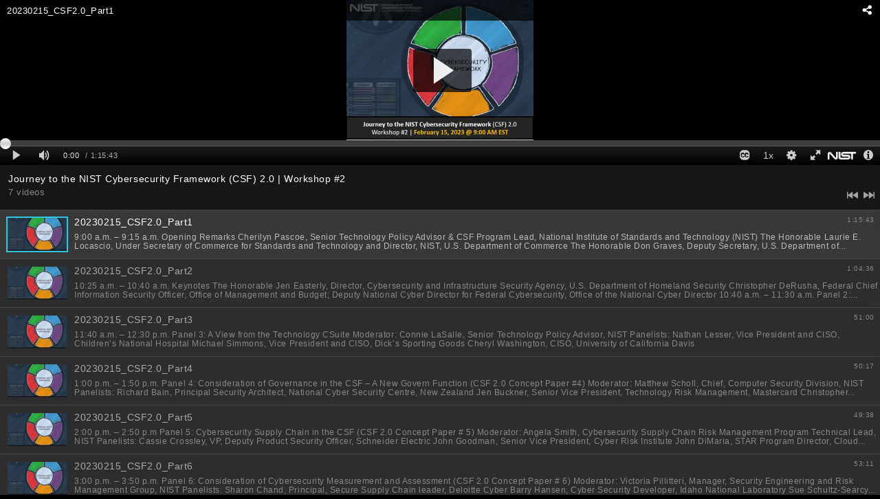

--- FILE ---
content_type: application/javascript
request_url: https://analytics.kaltura.com/api_v3/index.php?service=analytics&apiVersion=3.1&expiry=86400&clientTag=kwidget%3Av2.98&format=1&ignoreNull=1&action=trackEvent&entryId=1_npa90601&partnerId=684682&eventType=1&sessionId=7aeaee36-0607-4368-c334-74eb5267886f&eventIndex=1&bufferTime=0&actualBitrate=-1&flavorId=-1&referrer=&deliveryType=hls&sessionStartTime=null&uiConfId=50882982&clientVer=2.98&position=0&playbackType=vod&playlistId=1_13phsees&kalsig=a12d779434c53cf6c231970ebb45e36c
body_size: 59
content:
{"time":1765583079.199,"viewEventsEnabled":true}